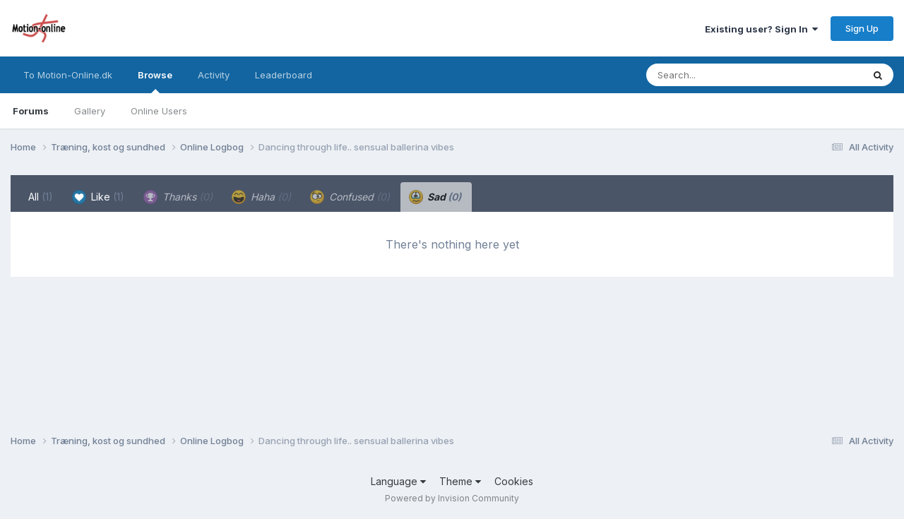

--- FILE ---
content_type: text/html;charset=UTF-8
request_url: https://fora.motion-online.dk/index.php?/topic/57978-dancing-through-life-sensual-ballerina-vibes/&do=showReactionsComment&comment=1783994&changed=1&reaction=5
body_size: 9423
content:
<!DOCTYPE html>
<html lang="en-US" dir="ltr">
	<head>
		<title>See who reacted to this (1783994) - Dancing through life.. sensual ballerina vibes - Online Logbog - Motion-onlines Forum</title>
		<!--[if lt IE 9]>
			
		    <script src="//fora.motion-online.dk/applications/core/interface/html5shiv/html5shiv.js"></script>
		<![endif]-->
		

	<meta name="viewport" content="width=device-width, initial-scale=1">


	
	


	<meta name="twitter:card" content="summary" />




	
		
			
				<meta name="robots" content="noindex, follow">
			
		
	

	
		
			
				<meta property="og:site_name" content="Motion-onlines Forum">
			
		
	

	
		
			
				<meta property="og:locale" content="en_US">
			
		
	


	
		<link rel="last" href="https://fora.motion-online.dk/index.php?/topic/57978-dancing-through-life-sensual-ballerina-vibes/&amp;do=showReactionsComment&amp;comment=1783994" />
	





<link rel="manifest" href="https://fora.motion-online.dk/index.php?/manifest.webmanifest/">
<meta name="msapplication-config" content="http://fora.motion-online.dk/index.php?/browserconfig.xml/">
<meta name="msapplication-starturl" content="/">
<meta name="application-name" content="Motion-onlines Forum">
<meta name="apple-mobile-web-app-title" content="Motion-onlines Forum">

	<meta name="theme-color" content="#ffffff">










<link rel="preload" href="//fora.motion-online.dk/applications/core/interface/font/fontawesome-webfont.woff2?v=4.7.0" as="font" crossorigin="anonymous">
		


	<link rel="preconnect" href="https://fonts.googleapis.com">
	<link rel="preconnect" href="https://fonts.gstatic.com" crossorigin>
	
		<link href="https://fonts.googleapis.com/css2?family=Inter:wght@300;400;500;600;700&display=swap" rel="stylesheet">
	



	<link rel='stylesheet' href="https://fora.motion-online.dk/uploads/css_built_2/341e4a57816af3ba440d891ca87450ff_framework.css?v=f82546e6d81723544632" media='all'>

	<link rel='stylesheet' href="https://fora.motion-online.dk/uploads/css_built_2/05e81b71abe4f22d6eb8d1a929494829_responsive.css?v=f82546e6d81723544632" media='all'>

	<link rel='stylesheet' href="https://fora.motion-online.dk/uploads/css_built_2/20446cf2d164adcc029377cb04d43d17_flags.css?v=f82546e6d81723544632" media='all'>

	<link rel='stylesheet' href="https://fora.motion-online.dk/uploads/css_built_2/90eb5adf50a8c640f633d47fd7eb1778_core.css?v=f82546e6d81723544632" media='all'>

	<link rel='stylesheet' href="https://fora.motion-online.dk/uploads/css_built_2/5a0da001ccc2200dc5625c3f3934497d_core_responsive.css?v=f82546e6d81723544632" media='all'>

	<link rel='stylesheet' href="https://fora.motion-online.dk/uploads/css_built_2/62e269ced0fdab7e30e026f1d30ae516_forums.css?v=f82546e6d81723544632" media='all'>

	<link rel='stylesheet' href="https://fora.motion-online.dk/uploads/css_built_2/76e62c573090645fb99a15a363d8620e_forums_responsive.css?v=f82546e6d81723544632" media='all'>





<link rel='stylesheet' href="https://fora.motion-online.dk/uploads/css_built_2/258adbb6e4f3e83cd3b355f84e3fa002_custom.css?v=f82546e6d81723544632" media='all'>




		
		

	
	<link rel='shortcut icon' href="https://fora.motion-online.dk/uploads/monthly_2016_08/favicon.ico.0133d62da2ac6fe992e878f8a1f7216e.ico" type="image/x-icon">

 <style>
.adsenseskyleft{position:absolute;left:0;top:240px;margin:0 auto;width:160px;height:600px;z-index:1000; display:block;}
.adsenseskyright{position:absolute;right:0;top:240px;margin:0 auto;width:160px;height:600px;z-index:1000; display:block;}
.adsenseskyleftbot{position:absolute;left:0;top:940px;margin:0 auto;width:160px;height:600px;z-index:1000; display:block;}
.adsenseskyrightbot{position:absolute;right:0;top:940px;margin:0 auto;width:160px;height:600px;z-index:1000; display:block;}
 .adenseholder{margin:20px auto;width:100%;text-align:center;display:block;}
.adsensedesktop{display:block;}
   @media only screen and (max-width :1480px){
.adsenseskyleft,.adsenseskyright,.adsenseskyleftbot,.adsenseskyrightbot{display:none;}
}
   @media only screen and (max-width :940px){
.adsensedesktop{display:none;}
}
      </style>   
      
<!-- Manatee Boost Begin -->
<script type="text/javascript">
//<![CDATA[
    (function () {
        var script = document.createElement("script");
        script.type = "text/javascript";
        script.async = true;
        script.charset = "utf-8";
        script.src = "https:" + "//boost-cdn.manatee.dk/config/mboost-f6ymc8-17yxmg4-17coam5-17u2a2y.js";
        var node = document.getElementsByTagName("head")[0];
        node.parentNode.insertBefore(script, node);
    })();
//]]>
</script>
<!-- Manatee Boost End -->
      
<!-- Insert the below code in HEAD section -->
<!-- <script src="http://www.motion-online.dk/wp-content/themes/motiononline/js/adsm-1.0.5.js"></script> -->


	</head>
	<body class='ipsApp ipsApp_front ipsJS_none ipsClearfix' data-controller='core.front.core.app' data-message="" data-pageApp='forums' data-pageLocation='front' data-pageModule='forums' data-pageController='topic' itemscope itemtype="http://schema.org/WebSite">
		<meta itemprop="url" content="http://fora.motion-online.dk/">
<!--pl
<div id='topbanner'>
pl-->
<!-- Topbanner mobil/tablet/desktop -->
	<!-- <div id="ccph-lb1" data-ccph-cu="[[0,21407],[1000,17860]]" class="adenseholder"></div>-->
	<!--pl
    <div id="cncpt-lb1" class="adenseholder"></div>  
	<div id="cncpt-mob1"></div>  
</div>
pl-->
      
<!-- sky1 - 160x600 (blank) -->
<!-- <div id="ccph-sky1" data-ccph-cu="[[0,0],[1000,21408]]" class="adsenseskyleft"></div> -->
	<div id="cncpt-sky1" class="adsenseskyleft"></div>  

<!-- sky2 - 160x600 (blank) - Desktop -->
<!-- <div id="ccph-sky2" data-ccph-cu="[[0,0],[1000,21409]]" class="adsenseskyright"></div> -->
      <div id="cncpt-sky1" class="adsenseskyright"></div>  


<!-- sky3 - 160x600 - Desktop -->
<!-- <div id="ccph-sky3" data-ccph-cu="[[0,0],[1000,21410]]" class="adsenseskyleftbot"></div> -->
	<div id="cncpt-sky3" class="adsenseskyleftbot"></div>  

      
<!-- sky4 - 160x600 - Desktop -->
<!-- <div id="ccph-sky4" data-ccph-cu="[[0,0],[1000,21411]]" class="adsenseskyrightbot"></div> -->
	<div id="cncpt-sky4" class="adsenseskyrightbot"></div>  

      
		<a href='#elContent' class='ipsHide' title='Go to main content on this page' accesskey='m'>Jump to content</a>
		
		<div id='ipsLayout_header' class='ipsClearfix'>
			





			
			
<ul id='elMobileNav' class='ipsResponsive_hideDesktop' data-controller='core.front.core.mobileNav'>
	
		
			
			
				
				
			
				
					<li id='elMobileBreadcrumb'>
						<a href="https://fora.motion-online.dk/index.php?/forum/12-online-logbog/">
							<span>Online Logbog</span>
						</a>
					</li>
				
				
			
				
				
			
		
	
	
	
	<li >
		<a data-action="defaultStream" href="https://fora.motion-online.dk/index.php?/discover/"><i class="fa fa-newspaper-o" aria-hidden="true"></i></a>
	</li>

	

	
		<li class='ipsJS_show'>
			<a href="https://fora.motion-online.dk/index.php?/search/"><i class='fa fa-search'></i></a>
		</li>
	
</ul>
			<header>
				<div class='ipsLayout_container'>
					


<a href="https://fora.motion-online.dk/" id='elLogo' accesskey='1'><img src="https://fora.motion-online.dk/uploads/monthly_2016_08/mollogo_100x56.png.16904e6cecec4da82b0d86f4a9a9d3d9.png" alt='Motion-onlines Forum'></a>

					

	<ul id='elUserNav' class='ipsList_inline cSignedOut ipsResponsive_showDesktop'>
		
        
		
        
        
            
            <li id='elSignInLink'>
                <a href="https://fora.motion-online.dk/index.php?/login/" data-ipsMenu-closeOnClick="false" data-ipsMenu id='elUserSignIn'>
                    Existing user? Sign In &nbsp;<i class='fa fa-caret-down'></i>
                </a>
                
<div id='elUserSignIn_menu' class='ipsMenu ipsMenu_auto ipsHide'>
	<form accept-charset='utf-8' method='post' action="https://fora.motion-online.dk/index.php?/login/">
		<input type="hidden" name="csrfKey" value="6b42abbe024d129967e325de22998d72">
		<input type="hidden" name="ref" value="aHR0cDovL2ZvcmEubW90aW9uLW9ubGluZS5kay9pbmRleC5waHA/L3RvcGljLzU3OTc4LWRhbmNpbmctdGhyb3VnaC1saWZlLXNlbnN1YWwtYmFsbGVyaW5hLXZpYmVzLyZkbz1zaG93UmVhY3Rpb25zQ29tbWVudCZjb21tZW50PTE3ODM5OTQmY2hhbmdlZD0xJnJlYWN0aW9uPTU=">
		<div data-role="loginForm">
			
			
			
				
<div class="ipsPad ipsForm ipsForm_vertical">
	<h4 class="ipsType_sectionHead">Sign In</h4>
	<br><br>
	<ul class='ipsList_reset'>
		<li class="ipsFieldRow ipsFieldRow_noLabel ipsFieldRow_fullWidth">
			
			
				<input type="text" placeholder="Display Name" name="auth" autocomplete="username">
			
		</li>
		<li class="ipsFieldRow ipsFieldRow_noLabel ipsFieldRow_fullWidth">
			<input type="password" placeholder="Password" name="password" autocomplete="current-password">
		</li>
		<li class="ipsFieldRow ipsFieldRow_checkbox ipsClearfix">
			<span class="ipsCustomInput">
				<input type="checkbox" name="remember_me" id="remember_me_checkbox" value="1" checked aria-checked="true">
				<span></span>
			</span>
			<div class="ipsFieldRow_content">
				<label class="ipsFieldRow_label" for="remember_me_checkbox">Remember me</label>
				<span class="ipsFieldRow_desc">Not recommended on shared computers</span>
			</div>
		</li>
		<li class="ipsFieldRow ipsFieldRow_fullWidth">
			<button type="submit" name="_processLogin" value="usernamepassword" class="ipsButton ipsButton_primary ipsButton_small" id="elSignIn_submit">Sign In</button>
			
				<p class="ipsType_right ipsType_small">
					
						<a href="https://fora.motion-online.dk/index.php?/lostpassword/" data-ipsDialog data-ipsDialog-title='Forgot your password?'>
					
					Forgot your password?</a>
				</p>
			
		</li>
	</ul>
</div>
			
		</div>
	</form>
</div>
            </li>
            
        
		
			<li>
				
					<a href="https://fora.motion-online.dk/index.php?/register/" data-ipsDialog data-ipsDialog-size='narrow' data-ipsDialog-title='Sign Up' id='elRegisterButton' class='ipsButton ipsButton_normal ipsButton_primary'>Sign Up</a>
				
			</li>
		
	</ul>

				</div>
			</header>
			

	<nav data-controller='core.front.core.navBar' class=' ipsResponsive_showDesktop'>
		<div class='ipsNavBar_primary ipsLayout_container '>
			<ul data-role="primaryNavBar" class='ipsClearfix'>
				


	
		
		
		<li  id='elNavSecondary_17' data-role="navBarItem" data-navApp="core" data-navExt="CustomItem">
			
			
				<a href="https://www.motion-online.dk/"  data-navItem-id="17" >
					To Motion-Online.dk<span class='ipsNavBar_active__identifier'></span>
				</a>
			
			
		</li>
	
	

	
		
		
			
		
		<li class='ipsNavBar_active' data-active id='elNavSecondary_1' data-role="navBarItem" data-navApp="core" data-navExt="CustomItem">
			
			
				<a href="https://fora.motion-online.dk" data-navItem-id="1" data-navDefault>
					Browse<span class='ipsNavBar_active__identifier'></span>
				</a>
			
			
				<ul class='ipsNavBar_secondary ' data-role='secondaryNavBar'>
					


	
		
		
			
		
		<li class='ipsNavBar_active' data-active id='elNavSecondary_8' data-role="navBarItem" data-navApp="forums" data-navExt="Forums">
			
			
				<a href="https://fora.motion-online.dk/index.php" data-navItem-id="8" data-navDefault>
					Forums<span class='ipsNavBar_active__identifier'></span>
				</a>
			
			
		</li>
	
	

	
		
		
		<li  id='elNavSecondary_9' data-role="navBarItem" data-navApp="gallery" data-navExt="Gallery">
			
			
				<a href="https://fora.motion-online.dk/index.php?/gallery/" data-navItem-id="9">
					Gallery<span class='ipsNavBar_active__identifier'></span>
				</a>
			
			
		</li>
	
	

	
	

	
		
		
		<li  id='elNavSecondary_12' data-role="navBarItem" data-navApp="core" data-navExt="OnlineUsers">
			
			
				<a href="https://fora.motion-online.dk/index.php?/online/" data-navItem-id="12">
					Online Users<span class='ipsNavBar_active__identifier'></span>
				</a>
			
			
		</li>
	
	

					<li class='ipsHide' id='elNavigationMore_1' data-role='navMore'>
						<a href='#' data-ipsMenu data-ipsMenu-appendTo='#elNavigationMore_1' id='elNavigationMore_1_dropdown'>More <i class='fa fa-caret-down'></i></a>
						<ul class='ipsHide ipsMenu ipsMenu_auto' id='elNavigationMore_1_dropdown_menu' data-role='moreDropdown'></ul>
					</li>
				</ul>
			
		</li>
	
	

	
		
		
		<li  id='elNavSecondary_2' data-role="navBarItem" data-navApp="core" data-navExt="CustomItem">
			
			
				<a href="https://fora.motion-online.dk/index.php?/discover/" data-navItem-id="2">
					Activity<span class='ipsNavBar_active__identifier'></span>
				</a>
			
			
				<ul class='ipsNavBar_secondary ipsHide' data-role='secondaryNavBar'>
					


	
		
		
		<li  id='elNavSecondary_3' data-role="navBarItem" data-navApp="core" data-navExt="AllActivity">
			
			
				<a href="https://fora.motion-online.dk/index.php?/discover/" data-navItem-id="3">
					All Activity<span class='ipsNavBar_active__identifier'></span>
				</a>
			
			
		</li>
	
	

	
		
		
		<li  id='elNavSecondary_4' data-role="navBarItem" data-navApp="core" data-navExt="YourActivityStreams">
			
			
				<a href="#"  data-navItem-id="4" >
					My Activity Streams<span class='ipsNavBar_active__identifier'></span>
				</a>
			
			
		</li>
	
	

	
		
		
		<li  id='elNavSecondary_5' data-role="navBarItem" data-navApp="core" data-navExt="YourActivityStreamsItem">
			
			
				<a href="https://fora.motion-online.dk/index.php?/discover/unread/" data-navItem-id="5">
					Unread Content<span class='ipsNavBar_active__identifier'></span>
				</a>
			
			
		</li>
	
	

	
		
		
		<li  id='elNavSecondary_6' data-role="navBarItem" data-navApp="core" data-navExt="YourActivityStreamsItem">
			
			
				<a href="https://fora.motion-online.dk/index.php?/discover/content-started/" data-navItem-id="6">
					Content I Started<span class='ipsNavBar_active__identifier'></span>
				</a>
			
			
		</li>
	
	

	
		
		
		<li  id='elNavSecondary_7' data-role="navBarItem" data-navApp="core" data-navExt="Search">
			
			
				<a href="https://fora.motion-online.dk/index.php?/search/" data-navItem-id="7">
					Search<span class='ipsNavBar_active__identifier'></span>
				</a>
			
			
		</li>
	
	

					<li class='ipsHide' id='elNavigationMore_2' data-role='navMore'>
						<a href='#' data-ipsMenu data-ipsMenu-appendTo='#elNavigationMore_2' id='elNavigationMore_2_dropdown'>More <i class='fa fa-caret-down'></i></a>
						<ul class='ipsHide ipsMenu ipsMenu_auto' id='elNavigationMore_2_dropdown_menu' data-role='moreDropdown'></ul>
					</li>
				</ul>
			
		</li>
	
	

	
		
		
		<li  id='elNavSecondary_13' data-role="navBarItem" data-navApp="core" data-navExt="Leaderboard">
			
			
				<a href="https://fora.motion-online.dk/index.php?/leaderboard/" data-navItem-id="13">
					Leaderboard<span class='ipsNavBar_active__identifier'></span>
				</a>
			
			
		</li>
	
	

	
	

	
	

				<li class='ipsHide' id='elNavigationMore' data-role='navMore'>
					<a href='#' data-ipsMenu data-ipsMenu-appendTo='#elNavigationMore' id='elNavigationMore_dropdown'>More</a>
					<ul class='ipsNavBar_secondary ipsHide' data-role='secondaryNavBar'>
						<li class='ipsHide' id='elNavigationMore_more' data-role='navMore'>
							<a href='#' data-ipsMenu data-ipsMenu-appendTo='#elNavigationMore_more' id='elNavigationMore_more_dropdown'>More <i class='fa fa-caret-down'></i></a>
							<ul class='ipsHide ipsMenu ipsMenu_auto' id='elNavigationMore_more_dropdown_menu' data-role='moreDropdown'></ul>
						</li>
					</ul>
				</li>
			</ul>
			

	<div id="elSearchWrapper">
		<div id='elSearch' data-controller="core.front.core.quickSearch">
			<form accept-charset='utf-8' action='//fora.motion-online.dk/index.php?/search/&amp;do=quicksearch' method='post'>
                <input type='search' id='elSearchField' placeholder='Search...' name='q' autocomplete='off' aria-label='Search'>
                <details class='cSearchFilter'>
                    <summary class='cSearchFilter__text'></summary>
                    <ul class='cSearchFilter__menu'>
                        
                        <li><label><input type="radio" name="type" value="all"  checked><span class='cSearchFilter__menuText'>Everywhere</span></label></li>
                        
                        
                            <li><label><input type="radio" name="type" value="core_statuses_status"><span class='cSearchFilter__menuText'>Status Updates</span></label></li>
                        
                            <li><label><input type="radio" name="type" value="forums_topic"><span class='cSearchFilter__menuText'>Topics</span></label></li>
                        
                            <li><label><input type="radio" name="type" value="gallery_image"><span class='cSearchFilter__menuText'>Images</span></label></li>
                        
                            <li><label><input type="radio" name="type" value="gallery_album_item"><span class='cSearchFilter__menuText'>Albums</span></label></li>
                        
                            <li><label><input type="radio" name="type" value="cms_pages_pageitem"><span class='cSearchFilter__menuText'>Pages</span></label></li>
                        
                            <li><label><input type="radio" name="type" value="cms_records1"><span class='cSearchFilter__menuText'>Article</span></label></li>
                        
                            <li><label><input type="radio" name="type" value="core_members"><span class='cSearchFilter__menuText'>Members</span></label></li>
                        
                    </ul>
                </details>
				<button class='cSearchSubmit' type="submit" aria-label='Search'><i class="fa fa-search"></i></button>
			</form>
		</div>
	</div>

		</div>
	</nav>

		</div>

		<main role='main' id='ipsLayout_body' class='ipsLayout_container'>
			<div id='ipsLayout_contentArea'>
				<div id='ipsLayout_contentWrapper'>
					
<nav class='ipsBreadcrumb ipsBreadcrumb_1 ipsFaded_withHover'>
	
		


	

	<ul class='ipsList_inline ipsPos_right'>
		
		<li >
			<a data-action="defaultStream" class='ipsType_light ' href="https://fora.motion-online.dk/index.php?/discover/"><i class="fa fa-newspaper-o" aria-hidden="true"></i> <span>All Activity</span></a>
		</li>
		
	</ul>

	<ul data-role="breadcrumbList">
		<li>
			<a title="Home" href="https://fora.motion-online.dk/">
				<span>Home <i class='fa fa-angle-right'></i></span>
			</a>
		</li>
		
		
			<li>
				
					<a href="https://fora.motion-online.dk/index.php?/forum/27-tr%C3%A6ning-kost-og-sundhed/">
						<span>Træning, kost og sundhed <i class='fa fa-angle-right' aria-hidden="true"></i></span>
					</a>
				
			</li>
		
			<li>
				
					<a href="https://fora.motion-online.dk/index.php?/forum/12-online-logbog/">
						<span>Online Logbog <i class='fa fa-angle-right' aria-hidden="true"></i></span>
					</a>
				
			</li>
		
			<li>
				
					<a href="https://fora.motion-online.dk/index.php?/topic/57978-dancing-through-life-sensual-ballerina-vibes/">
						<span>Dancing through life.. sensual ballerina vibes </span>
					</a>
				
			</li>
		
	</ul>
</nav>
					
					<div id='ipsLayout_mainArea'>                       
                      
                        <script>
                        if (window.innerWidth < 784) {document.write('<div id="beh" style="width:100%; margin: 0 auto;"><p id="peh"><span></span></p></div>');}
                        if (window.innerWidth > 783) {document.write('<div id="beh" style="width:50%; margin: 0 auto;"><p id="peh"><span></span></p></div>');}  
                        </script> 
                      <!--
                      <script data-adfscript="adx.adform.net/adx/?mid=283616&rnd=<random_number>"></script>
                      <script src="//s1.adform.net/banners/scripts/adx.js" async defer></script>    
                      -->
                      <!--
                      <script type="text/javascript" src="http://adx.adform.net/adx/?mid=283616&rnd=<random_number>"></script>
                       -->
                      <script type="text/javascript" src="https://adx.adform.net/adx/?mid=286928&rnd=<random_number>"></script>
                      <!--
                      <div id="adform-outstream" style="height:0;overflow:hidden;"><script language="javascript" src="//s1.adform.net/banners/scripts/video/outstream/inview.js" data-vast-id="257006"></script></div>
                       -->
                      <!--
                      <script>
    window.top.xaxParams = window.top.xaxParams || {};
    window.top.xaxParams.VIP = {
        member_id: 2954,
        placement_id: 9321645,
        container: '#beh',
        repeater: 'p',
        count: 1,
        arrange: 'before',
        playerTechnology: ["html5"]
        };
</script>
<script async src="https://static-tagr.gd1.mookie1.com/s1/sas/lp1/xaxv.min.js"></script>                 
-->
						<a id='elContent'></a>
						
						
						

	




						
<div class='ipsTabs ipsClearfix cReactionTabs' id='elTabs_c05695c3c15dbf1cefe73b69add43449' data-ipsTabBar data-ipsTabBar-contentArea='#ipsTabs_content_c05695c3c15dbf1cefe73b69add43449' >
	<a href='#elTabs_c05695c3c15dbf1cefe73b69add43449' data-action='expandTabs'><i class='fa fa-caret-down'></i></a>
	<ul role='tablist'>
		
			<li>
				<a href="https://fora.motion-online.dk/index.php?/topic/57978-dancing-through-life-sensual-ballerina-vibes/&amp;do=showReactionsComment&amp;comment=1783994&amp;changed=1&amp;reaction=all" id='c05695c3c15dbf1cefe73b69add43449_tab_all' class="ipsTabs_item  " title='All' role="tab" aria-selected="false">
					
					All
					
						<span class='ipsType_light'>(1)</span>
					
				</a>
			</li>
		
			<li>
				<a href="https://fora.motion-online.dk/index.php?/topic/57978-dancing-through-life-sensual-ballerina-vibes/&amp;do=showReactionsComment&amp;comment=1783994&amp;changed=1&amp;reaction=1" id='c05695c3c15dbf1cefe73b69add43449_tab_1' class="ipsTabs_item  " title='Like' role="tab" aria-selected="false">
					
						<img src="https://fora.motion-online.dk/uploads/reactions/react_like.png" width='20' height='20' alt="Like" data-ipsTooltip title="Like" loading="lazy">
					
					Like
					
						<span class='ipsType_light'>(1)</span>
					
				</a>
			</li>
		
			<li>
				<a href="https://fora.motion-online.dk/index.php?/topic/57978-dancing-through-life-sensual-ballerina-vibes/&amp;do=showReactionsComment&amp;comment=1783994&amp;changed=1&amp;reaction=2" id='c05695c3c15dbf1cefe73b69add43449_tab_2' class="ipsTabs_item ipsTabs_itemDisabled " title='Thanks' role="tab" aria-selected="false">
					
						<img src="https://fora.motion-online.dk/uploads/reactions/react_thanks.png" width='20' height='20' alt="Thanks" data-ipsTooltip title="Thanks" loading="lazy">
					
					Thanks
					
						<span class='ipsType_light'>(0)</span>
					
				</a>
			</li>
		
			<li>
				<a href="https://fora.motion-online.dk/index.php?/topic/57978-dancing-through-life-sensual-ballerina-vibes/&amp;do=showReactionsComment&amp;comment=1783994&amp;changed=1&amp;reaction=3" id='c05695c3c15dbf1cefe73b69add43449_tab_3' class="ipsTabs_item ipsTabs_itemDisabled " title='Haha' role="tab" aria-selected="false">
					
						<img src="https://fora.motion-online.dk/uploads/reactions/react_haha.png" width='20' height='20' alt="Haha" data-ipsTooltip title="Haha" loading="lazy">
					
					Haha
					
						<span class='ipsType_light'>(0)</span>
					
				</a>
			</li>
		
			<li>
				<a href="https://fora.motion-online.dk/index.php?/topic/57978-dancing-through-life-sensual-ballerina-vibes/&amp;do=showReactionsComment&amp;comment=1783994&amp;changed=1&amp;reaction=4" id='c05695c3c15dbf1cefe73b69add43449_tab_4' class="ipsTabs_item ipsTabs_itemDisabled " title='Confused' role="tab" aria-selected="false">
					
						<img src="https://fora.motion-online.dk/uploads/reactions/react_confused.png" width='20' height='20' alt="Confused" data-ipsTooltip title="Confused" loading="lazy">
					
					Confused
					
						<span class='ipsType_light'>(0)</span>
					
				</a>
			</li>
		
			<li>
				<a href="https://fora.motion-online.dk/index.php?/topic/57978-dancing-through-life-sensual-ballerina-vibes/&amp;do=showReactionsComment&amp;comment=1783994&amp;changed=1&amp;reaction=5" id='c05695c3c15dbf1cefe73b69add43449_tab_5' class="ipsTabs_item ipsTabs_itemDisabled ipsTabs_activeItem" title='Sad' role="tab" aria-selected="true">
					
						<img src="https://fora.motion-online.dk/uploads/reactions/react_sad.png" width='20' height='20' alt="Sad" data-ipsTooltip title="Sad" loading="lazy">
					
					Sad
					
						<span class='ipsType_light'>(0)</span>
					
				</a>
			</li>
		
	</ul>
</div>

<section id='ipsTabs_content_c05695c3c15dbf1cefe73b69add43449' class='ipsTabs_panels '>
	
		
	
		
	
		
	
		
	
		
	
		
			<div id='ipsTabs_elTabs_c05695c3c15dbf1cefe73b69add43449_c05695c3c15dbf1cefe73b69add43449_tab_5_panel' class="ipsTabs_panel" aria-labelledby="c05695c3c15dbf1cefe73b69add43449_tab_5" aria-hidden="false">
				
<div data-baseurl='http://fora.motion-online.dk/index.php?/topic/57978-dancing-through-life-sensual-ballerina-vibes/&amp;do=showReactionsComment&amp;comment=1783994' data-resort='listResort' data-controller='core.global.core.table' >

	<div class="ipsButtonBar ipsPad_half ipsClearfix ipsClear ipsHide" data-role="tablePagination">
		


	</div>

	
		<div class='ipsType_center ipsPad'>
			<p class='ipsType_large ipsType_light'>There's nothing here yet</p>
			
		</div>
	
				
	<div class="ipsButtonBar ipsPad_half ipsClearfix ipsClear ipsHide" data-role="tablePagination">
		


	</div>
</div>
			</div>
		
	
</section>

						


					</div>
					

					
<nav class='ipsBreadcrumb ipsBreadcrumb_ ipsFaded_withHover'>
	

	<ul class='ipsList_inline ipsPos_right'>
		
		<li >
			<a data-action="defaultStream" class='ipsType_light ' href="https://fora.motion-online.dk/index.php?/discover/"><i class="fa fa-newspaper-o" aria-hidden="true"></i> <span>All Activity</span></a>
		</li>
		
	</ul>

	<ul data-role="breadcrumbList">
		<li>
			<a title="Home" href="https://fora.motion-online.dk/">
				<span>Home <i class='fa fa-angle-right'></i></span>
			</a>
		</li>
		
		
			<li>
				
					<a href="https://fora.motion-online.dk/index.php?/forum/27-tr%C3%A6ning-kost-og-sundhed/">
						<span>Træning, kost og sundhed <i class='fa fa-angle-right' aria-hidden="true"></i></span>
					</a>
				
			</li>
		
			<li>
				
					<a href="https://fora.motion-online.dk/index.php?/forum/12-online-logbog/">
						<span>Online Logbog <i class='fa fa-angle-right' aria-hidden="true"></i></span>
					</a>
				
			</li>
		
			<li>
				
					<a href="https://fora.motion-online.dk/index.php?/topic/57978-dancing-through-life-sensual-ballerina-vibes/">
						<span>Dancing through life.. sensual ballerina vibes </span>
					</a>
				
			</li>
		
	</ul>
</nav>
				</div>
			</div>
			
		</main>
		<footer id='ipsLayout_footer' class='ipsClearfix'>
			<div class='ipsLayout_container'>
				
				


<ul class='ipsList_inline ipsType_center ipsSpacer_top' id="elFooterLinks">
	
	
		<li>
			<a href='#elNavLang_menu' id='elNavLang' data-ipsMenu data-ipsMenu-above>Language <i class='fa fa-caret-down'></i></a>
			<ul id='elNavLang_menu' class='ipsMenu ipsMenu_selectable ipsHide'>
			
				<li class='ipsMenu_item ipsMenu_itemChecked'>
					<form action="//fora.motion-online.dk/index.php?/language/&amp;csrfKey=6b42abbe024d129967e325de22998d72" method="post">
					<input type="hidden" name="ref" value="aHR0cDovL2ZvcmEubW90aW9uLW9ubGluZS5kay9pbmRleC5waHA/L3RvcGljLzU3OTc4LWRhbmNpbmctdGhyb3VnaC1saWZlLXNlbnN1YWwtYmFsbGVyaW5hLXZpYmVzLyZkbz1zaG93UmVhY3Rpb25zQ29tbWVudCZjb21tZW50PTE3ODM5OTQmY2hhbmdlZD0xJnJlYWN0aW9uPTU=">
					<button type='submit' name='id' value='1' class='ipsButton ipsButton_link ipsButton_link_secondary'><i class='ipsFlag ipsFlag-us'></i> English (USA) (Default)</button>
					</form>
				</li>
			
				<li class='ipsMenu_item'>
					<form action="//fora.motion-online.dk/index.php?/language/&amp;csrfKey=6b42abbe024d129967e325de22998d72" method="post">
					<input type="hidden" name="ref" value="aHR0cDovL2ZvcmEubW90aW9uLW9ubGluZS5kay9pbmRleC5waHA/L3RvcGljLzU3OTc4LWRhbmNpbmctdGhyb3VnaC1saWZlLXNlbnN1YWwtYmFsbGVyaW5hLXZpYmVzLyZkbz1zaG93UmVhY3Rpb25zQ29tbWVudCZjb21tZW50PTE3ODM5OTQmY2hhbmdlZD0xJnJlYWN0aW9uPTU=">
					<button type='submit' name='id' value='2' class='ipsButton ipsButton_link ipsButton_link_secondary'><i class='ipsFlag ipsFlag-dk'></i> Dansk (DK) </button>
					</form>
				</li>
			
			</ul>
		</li>
	
	
	
		<li>
			<a href='#elNavTheme_menu' id='elNavTheme' data-ipsMenu data-ipsMenu-above>Theme <i class='fa fa-caret-down'></i></a>
			<ul id='elNavTheme_menu' class='ipsMenu ipsMenu_selectable ipsHide'>
			
				<li class='ipsMenu_item'>
					<form action="//fora.motion-online.dk/index.php?/theme/&amp;csrfKey=6b42abbe024d129967e325de22998d72" method="post">
					<input type="hidden" name="ref" value="aHR0cDovL2ZvcmEubW90aW9uLW9ubGluZS5kay9pbmRleC5waHA/L3RvcGljLzU3OTc4LWRhbmNpbmctdGhyb3VnaC1saWZlLXNlbnN1YWwtYmFsbGVyaW5hLXZpYmVzLyZkbz1zaG93UmVhY3Rpb25zQ29tbWVudCZjb21tZW50PTE3ODM5OTQmY2hhbmdlZD0xJnJlYWN0aW9uPTU=">
					<button type='submit' name='id' value='1' class='ipsButton ipsButton_link ipsButton_link_secondary'>Default </button>
					</form>
				</li>
			
				<li class='ipsMenu_item ipsMenu_itemChecked'>
					<form action="//fora.motion-online.dk/index.php?/theme/&amp;csrfKey=6b42abbe024d129967e325de22998d72" method="post">
					<input type="hidden" name="ref" value="aHR0cDovL2ZvcmEubW90aW9uLW9ubGluZS5kay9pbmRleC5waHA/L3RvcGljLzU3OTc4LWRhbmNpbmctdGhyb3VnaC1saWZlLXNlbnN1YWwtYmFsbGVyaW5hLXZpYmVzLyZkbz1zaG93UmVhY3Rpb25zQ29tbWVudCZjb21tZW50PTE3ODM5OTQmY2hhbmdlZD0xJnJlYWN0aW9uPTU=">
					<button type='submit' name='id' value='2' class='ipsButton ipsButton_link ipsButton_link_secondary'>MOL 2016a (Default)</button>
					</form>
				</li>
			
			</ul>
		</li>
	
	
	
	<li><a rel="nofollow" href="https://fora.motion-online.dk/index.php?/cookies/">Cookies</a></li>

</ul>	


<p id='elCopyright'>
	<span id='elCopyright_userLine'></span>
	<a rel='nofollow' title='Invision Community' href='https://www.invisioncommunity.com/'>Powered by Invision Community</a>
</p>
			</div>
		</footer>
		
<div id='elMobileDrawer' class='ipsDrawer ipsHide'>
	<div class='ipsDrawer_menu'>
		<a href='#' class='ipsDrawer_close' data-action='close'><span>&times;</span></a>
		<div class='ipsDrawer_content ipsFlex ipsFlex-fd:column'>
			
				<div class='ipsPadding ipsBorder_bottom'>
					<ul class='ipsToolList ipsToolList_vertical'>
						<li>
							<a href="https://fora.motion-online.dk/index.php?/login/" id='elSigninButton_mobile' class='ipsButton ipsButton_light ipsButton_small ipsButton_fullWidth'>Existing user? Sign In</a>
						</li>
						
							<li>
								
									<a href="https://fora.motion-online.dk/index.php?/register/" data-ipsDialog data-ipsDialog-size='narrow' data-ipsDialog-title='Sign Up' data-ipsDialog-fixed='true' id='elRegisterButton_mobile' class='ipsButton ipsButton_small ipsButton_fullWidth ipsButton_important'>Sign Up</a>
								
							</li>
						
					</ul>
				</div>
			

			

			<ul class='ipsDrawer_list ipsFlex-flex:11'>
				

				
				
				
				
					
						
						
							<li><a href='https://www.motion-online.dk/' >To Motion-Online.dk</a></li>
						
					
				
					
						
						
							<li class='ipsDrawer_itemParent'>
								<h4 class='ipsDrawer_title'><a href='#'>Browse</a></h4>
								<ul class='ipsDrawer_list'>
									<li data-action="back"><a href='#'>Back</a></li>
									
									
										
										
										
											
												
											
										
											
												
											
										
											
										
											
												
											
										
									
													
									
										<li><a href="https://fora.motion-online.dk">Browse</a></li>
									
									
									
										


	
		
			<li>
				<a href="https://fora.motion-online.dk/index.php">
					Forums
				</a>
			</li>
		
	

	
		
			<li>
				<a href="https://fora.motion-online.dk/index.php?/gallery/">
					Gallery
				</a>
			</li>
		
	

	

	
		
			<li>
				<a href="https://fora.motion-online.dk/index.php?/online/">
					Online Users
				</a>
			</li>
		
	

										
								</ul>
							</li>
						
					
				
					
						
						
							<li class='ipsDrawer_itemParent'>
								<h4 class='ipsDrawer_title'><a href='#'>Activity</a></h4>
								<ul class='ipsDrawer_list'>
									<li data-action="back"><a href='#'>Back</a></li>
									
									
										
										
										
											
												
													
													
									
													
									
									
									
										


	
		
			<li>
				<a href="https://fora.motion-online.dk/index.php?/discover/">
					All Activity
				</a>
			</li>
		
	

	
		
			<li>
				<a href='' >
					My Activity Streams
				</a>
			</li>
		
	

	
		
			<li>
				<a href="https://fora.motion-online.dk/index.php?/discover/unread/">
					Unread Content
				</a>
			</li>
		
	

	
		
			<li>
				<a href="https://fora.motion-online.dk/index.php?/discover/content-started/">
					Content I Started
				</a>
			</li>
		
	

	
		
			<li>
				<a href="https://fora.motion-online.dk/index.php?/search/">
					Search
				</a>
			</li>
		
	

										
								</ul>
							</li>
						
					
				
					
						
						
							<li><a href="https://fora.motion-online.dk/index.php?/leaderboard/">Leaderboard</a></li>
						
					
				
					
				
					
				
				
			</ul>

			
		</div>
	</div>
</div>

<div id='elMobileCreateMenuDrawer' class='ipsDrawer ipsHide'>
	<div class='ipsDrawer_menu'>
		<a href='#' class='ipsDrawer_close' data-action='close'><span>&times;</span></a>
		<div class='ipsDrawer_content ipsSpacer_bottom ipsPad'>
			<ul class='ipsDrawer_list'>
				<li class="ipsDrawer_listTitle ipsType_reset">Create New...</li>
				
			</ul>
		</div>
	</div>
</div>
		

	
	<script type='text/javascript'>
		var ipsDebug = false;		
	
		var CKEDITOR_BASEPATH = '//fora.motion-online.dk/applications/core/interface/ckeditor/ckeditor/';
	
		var ipsSettings = {
			
			
			cookie_path: "/",
			
			cookie_prefix: "ips4_",
			
			
			cookie_ssl: false,
			
            essential_cookies: ["oauth_authorize","member_id","login_key","clearAutosave","lastSearch","device_key","IPSSessionFront","loggedIn","noCache","hasJS","cookie_consent","cookie_consent_optional","language","forumpass_*"],
			upload_imgURL: "",
			message_imgURL: "",
			notification_imgURL: "",
			baseURL: "//fora.motion-online.dk/",
			jsURL: "//fora.motion-online.dk/applications/core/interface/js/js.php",
			csrfKey: "6b42abbe024d129967e325de22998d72",
			antiCache: "f82546e6d81723544632",
			jsAntiCache: "f82546e6d81725979540",
			disableNotificationSounds: true,
			useCompiledFiles: true,
			links_external: true,
			memberID: 0,
			lazyLoadEnabled: true,
			blankImg: "//fora.motion-online.dk/applications/core/interface/js/spacer.png",
			googleAnalyticsEnabled: true,
			matomoEnabled: false,
			viewProfiles: true,
			mapProvider: 'none',
			mapApiKey: '',
			pushPublicKey: "BMJN68AGBInkaTEhb5mNKNVefC7OtBLs0KHgzsvtyZHZe8enb1hAr9kJem_E9voPeZ_CMmXi7H-njgLPbLXFyi0",
			relativeDates: true
		};
		
		
		
		
			ipsSettings['maxImageDimensions'] = {
				width: 1000,
				height: 750
			};
		
		
	</script>





<script type='text/javascript' src="https://fora.motion-online.dk/uploads/javascript_global/root_library.js?v=f82546e6d81725979540" data-ips></script>


<script type='text/javascript' src="https://fora.motion-online.dk/uploads/javascript_global/root_js_lang_1.js?v=f82546e6d81725979540" data-ips></script>


<script type='text/javascript' src="https://fora.motion-online.dk/uploads/javascript_global/root_framework.js?v=f82546e6d81725979540" data-ips></script>


<script type='text/javascript' src="https://fora.motion-online.dk/uploads/javascript_core/global_global_core.js?v=f82546e6d81725979540" data-ips></script>


<script type='text/javascript' src="https://fora.motion-online.dk/uploads/javascript_global/root_front.js?v=f82546e6d81725979540" data-ips></script>


<script type='text/javascript' src="https://fora.motion-online.dk/uploads/javascript_core/front_front_core.js?v=f82546e6d81725979540" data-ips></script>


<script type='text/javascript' src="https://fora.motion-online.dk/uploads/javascript_forums/front_front_topic.js?v=f82546e6d81725979540" data-ips></script>


<script type='text/javascript' src="https://fora.motion-online.dk/uploads/javascript_global/root_map.js?v=f82546e6d81725979540" data-ips></script>



	<script type='text/javascript'>
		
			ips.setSetting( 'date_format', jQuery.parseJSON('"mm\/dd\/yy"') );
		
			ips.setSetting( 'date_first_day', jQuery.parseJSON('0') );
		
			ips.setSetting( 'ipb_url_filter_option', jQuery.parseJSON('"none"') );
		
			ips.setSetting( 'url_filter_any_action', jQuery.parseJSON('"allow"') );
		
			ips.setSetting( 'bypass_profanity', jQuery.parseJSON('0') );
		
			ips.setSetting( 'emoji_style', jQuery.parseJSON('"disabled"') );
		
			ips.setSetting( 'emoji_shortcodes', jQuery.parseJSON('true') );
		
			ips.setSetting( 'emoji_ascii', jQuery.parseJSON('true') );
		
			ips.setSetting( 'emoji_cache', jQuery.parseJSON('1723540975') );
		
			ips.setSetting( 'image_jpg_quality', jQuery.parseJSON('75') );
		
			ips.setSetting( 'cloud2', jQuery.parseJSON('false') );
		
			ips.setSetting( 'isAnonymous', jQuery.parseJSON('false') );
		
		
        
    </script>



<script type='application/ld+json'>
{
    "@context": "http://www.schema.org",
    "publisher": "http://fora.motion-online.dk/#organization",
    "@type": "WebSite",
    "@id": "http://fora.motion-online.dk/#website",
    "mainEntityOfPage": "http://fora.motion-online.dk/",
    "name": "Motion-onlines Forum",
    "url": "http://fora.motion-online.dk/",
    "potentialAction": {
        "type": "SearchAction",
        "query-input": "required name=query",
        "target": "http://fora.motion-online.dk/index.php?/search/\u0026q={query}"
    },
    "inLanguage": [
        {
            "@type": "Language",
            "name": "English (USA)",
            "alternateName": "en-US"
        },
        {
            "@type": "Language",
            "name": "Dansk (DK)",
            "alternateName": "da-DK"
        }
    ]
}	
</script>

<script type='application/ld+json'>
{
    "@context": "http://www.schema.org",
    "@type": "Organization",
    "@id": "http://fora.motion-online.dk/#organization",
    "mainEntityOfPage": "http://fora.motion-online.dk/",
    "name": "Motion-onlines Forum",
    "url": "http://fora.motion-online.dk/",
    "logo": {
        "@type": "ImageObject",
        "@id": "http://fora.motion-online.dk/#logo",
        "url": "http://fora.motion-online.dk/uploads/monthly_2016_08/mollogo_100x56.png.16904e6cecec4da82b0d86f4a9a9d3d9.png"
    }
}	
</script>

<script type='application/ld+json'>
{
    "@context": "http://schema.org",
    "@type": "BreadcrumbList",
    "itemListElement": [
        {
            "@type": "ListItem",
            "position": 1,
            "item": {
                "@id": "http://fora.motion-online.dk/index.php?/forum/27-tr%C3%A6ning-kost-og-sundhed/",
                "name": "Træning, kost og sundhed"
            }
        },
        {
            "@type": "ListItem",
            "position": 2,
            "item": {
                "@id": "http://fora.motion-online.dk/index.php?/forum/12-online-logbog/",
                "name": "Online Logbog"
            }
        },
        {
            "@type": "ListItem",
            "position": 3,
            "item": {
                "@id": "http://fora.motion-online.dk/index.php?/topic/57978-dancing-through-life-sensual-ballerina-vibes/",
                "name": "Dancing through life.. sensual ballerina vibes"
            }
        }
    ]
}	
</script>



<script type='text/javascript'>
    (() => {
        let gqlKeys = [];
        for (let [k, v] of Object.entries(gqlKeys)) {
            ips.setGraphQlData(k, v);
        }
    })();
</script>
		
			<script>
  (function(i,s,o,g,r,a,m){i['GoogleAnalyticsObject']=r;i[r]=i[r]||function(){
  (i[r].q=i[r].q||[]).push(arguments)},i[r].l=1*new Date();a=s.createElement(o),
  m=s.getElementsByTagName(o)[0];a.async=1;a.src=g;m.parentNode.insertBefore(a,m)
  })(window,document,'script','https://www.google-analytics.com/analytics.js','ga');

  ga('create', 'UA-101271409-1', 'auto');
  ga('send', 'pageview');

</script>
<!-- Google Analytics -->
<script>
  (function(i,s,o,g,r,a,m){i['GoogleAnalyticsObject']=r;i[r]=i[r]||function(){
  (i[r].q=i[r].q||[]).push(arguments)},i[r].l=1*new Date();a=s.createElement(o),
  m=s.getElementsByTagName(o)[0];a.async=1;a.src=g;m.parentNode.insertBefore(a,m)
  })(window,document,'script','https://www.google-analytics.com/analytics.js','ga');
  ga('create', 'UA-27357777-10', 'auto', 'clientTracker');
  ga('clientTracker.send', 'pageview');
</script>

<!-- conceptCPH Site Tracking Code BEGIN -->
<!-- <script type="text/javascript">
    var _adftrack = {
        pm: 549789,
        divider: encodeURIComponent('|'),
        pagename: encodeURIComponent('motion-online.dk')        
    };
    (function () { var s = document.createElement('script'); s.type = 'text/javascript'; s.async = true; s.src = 'https://track.adform.net/serving/scripts/trackpoint/async/'; var x = document.getElementsByTagName('script')[0]; x.parentNode.insertBefore(s, x); })();
</script>-->
<!-- conceptCPH Site Tracking Code END -->
		
		
		
		<!--ipsQueryLog-->
		<!--ipsCachingLog-->
		
<script type="text/javascript">
/*
  ccphtag.prepare(function (ct) {
	var lb1 = document.getElementById('ccph-lb1');
	var lb6 = document.getElementById('ccph-lb6');
	var sky1 = document.getElementById('ccph-sky1');
	var sky2 = document.getElementById('ccph-sky2');
	var sky3 = document.getElementById('ccph-sky3');
	var sky4 = document.getElementById('ccph-sky4');
	var rec1 = document.getElementById('ccph-rec1');
	var rec2 = document.getElementById('ccph-rec2');
	var mob2 = document.getElementById('ccph-mob2');
	var mob3 = document.getElementById('ccph-mob3');

	ct.display({placeholder: lb1});
	ct.display({placeholder: lb6});
	ct.display({placeholder: sky1});
	ct.display({placeholder: sky2});
	ct.display({placeholder: sky3});
	ct.display({placeholder: sky4});
	ct.display({placeholder: rec1});
	ct.display({placeholder: rec2});
	ct.display({placeholder: mob2});
	ct.display({placeholder: mob3});
});
*/
</script>
      <script>
  (function (w,i,d,g,e,t,s) {w[d] = w[d]||[];t= i.createElement(g);
    t.async=1;t.src=e;s=i.getElementsByTagName(g)[0];s.parentNode.insertBefore(t, s);
  })(window, document, '_gscq','script','//widgets.getsitecontrol.com/84851/script.js');
</script>
	<script defer src="https://static.cloudflareinsights.com/beacon.min.js/vcd15cbe7772f49c399c6a5babf22c1241717689176015" integrity="sha512-ZpsOmlRQV6y907TI0dKBHq9Md29nnaEIPlkf84rnaERnq6zvWvPUqr2ft8M1aS28oN72PdrCzSjY4U6VaAw1EQ==" data-cf-beacon='{"version":"2024.11.0","token":"f3b684454e7947a285094f2c232831af","r":1,"server_timing":{"name":{"cfCacheStatus":true,"cfEdge":true,"cfExtPri":true,"cfL4":true,"cfOrigin":true,"cfSpeedBrain":true},"location_startswith":null}}' crossorigin="anonymous"></script>
</body>
</html>